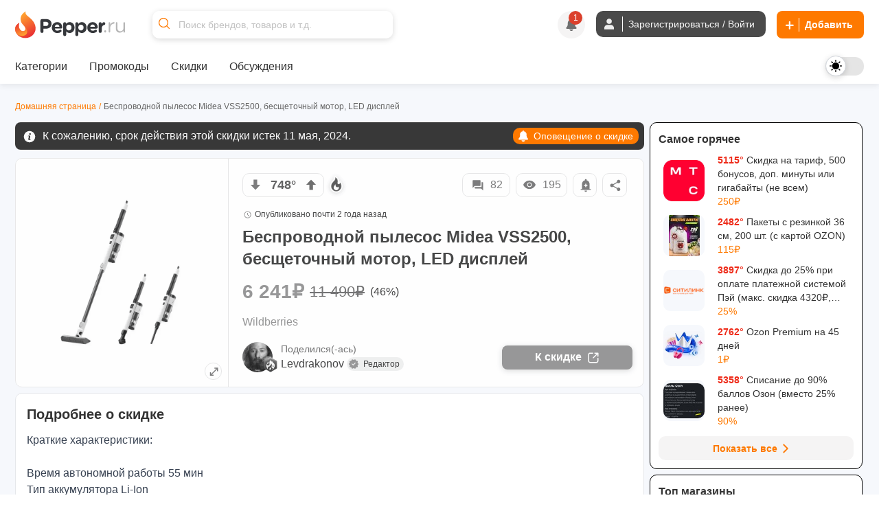

--- FILE ---
content_type: image/svg+xml
request_url: https://cdn2.pepper.ru/static/images/emojis/pirate.svg
body_size: 260
content:
<svg xmlns="http://www.w3.org/2000/svg" width="17" height="20"><g fill="none" fill-rule="evenodd"><path fill="#FFB612" d="M4.37 5.1C6.3 3.78 8 3.48 8.33 2.2c.2-.77.07-1.22-.7-2.2 2.26.75 3.57 1.82 3.9 2.7.52 1.44-.18 3.04.5 3.18.67.14 1.13-.93 1-1.92 2.2 1.97 3.6 4.2 3.7 7.82.15 4.3-3.07 8.22-8.24 8.22C3.92 20 .2 16.55.2 12.3c0-3.9 2.2-5.85 4.15-7.2z"/><path stroke="#462100" stroke-width=".5" d="M3 6c1.08.28 9.4 4.06 13.5 8.54" stroke-linecap="round"/><path fill="#462000" d="M4.27 14.65c-.03-.5.55-.54.62-.54a31 31 0 017.3 1.22c.26.1.96.52.46 1.32a4.55 4.55 0 01-4.44 2.15 4.34 4.34 0 01-3.95-4.15z"/><path fill="#FFF" d="M4.98 14.9c0-.2.1-.2.16-.2 1.1.02 4.07.3 6.3.98.5.15.9.4.4.97a4.09 4.09 0 01-3.6 1.53 3.6 3.6 0 01-3.26-3.27z"/><path fill="#D1D5DB" d="M11.68 16.8c-.17.2-.35.36-.53.5l-.9.16.03-.57-1.6-.33c-.74-.17-.8-.47-.02-.35l2.04.34-.02.42 1-.17z"/><path fill="#462000" d="M3.15 12.25c-.04-.62.35-3.58 1.77-3.55 2.08.04 1.73 2.92 1.7 3.64 0 .53-.75.4-.8-.1-.02-.5.2-2.46-.9-2.4-.64.04-.92 2-.96 2.46-.04.45-.78.57-.8-.05z"/><path fill="#462100" d="M8.85 8.4c.9-.84 5-.77 5.9 2.06.36 1.15-.4 2.75-1.87 3.4-1.47.63-3.18.07-3.78-1.08-.6-1.15-1.16-3.5-.25-4.37z"/></g></svg>